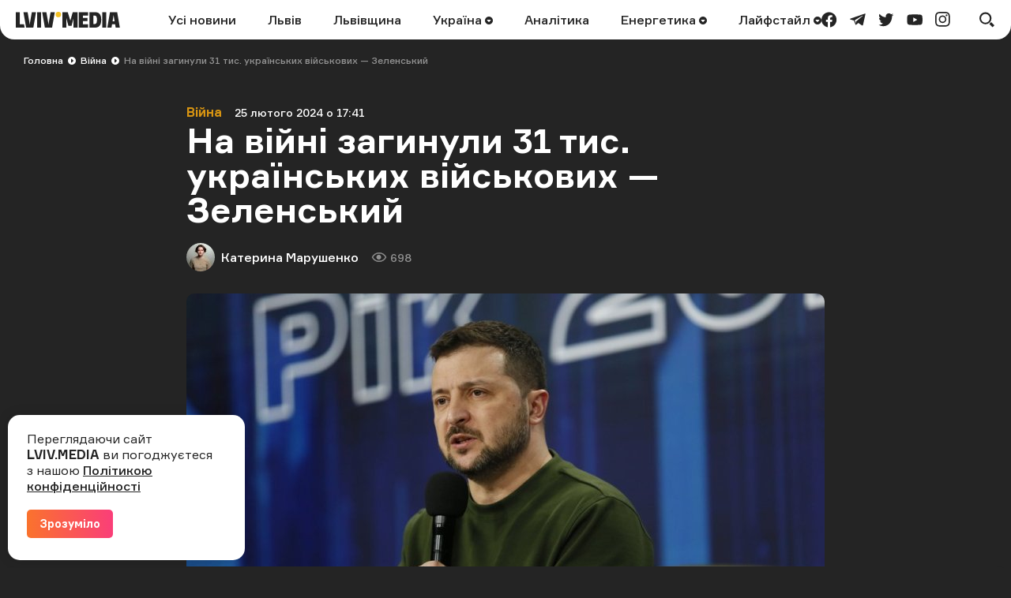

--- FILE ---
content_type: text/html; charset=UTF-8
request_url: https://lviv.media/viyna/85830-na-vijni-zaginuli-31-tis-ukrayinskih-vijskovih-zelenskij/
body_size: 12953
content:
<!DOCTYPE html> <html lang="uk"> <head> <meta charset="utf-8"> <meta http-equiv="x-ua-compatible" content="ie=edge"> <meta name="viewport" content="width=device-width, initial-scale=1"> <meta name="HandheldFriendly" content="True" /> <meta http-equiv="cleartype" content="on" /> <meta name="format-detection" content="telephone=no" /> <meta name="format-detection" content="address=no" /> <meta property="fb:app_id" content="759044945210517" /> <link rel="apple-touch-icon" sizes="180x180" href="/apple-touch-icon.png"> <link rel="icon" type="image/png" sizes="32x32" href="/favicon-32x32.png"> <link rel="icon" type="image/png" sizes="16x16" href="/favicon-16x16.png"> <link rel="manifest" href="/site.webmanifest"> <link rel="mask-icon" href="/safari-pinned-tab.svg" color="#242424"> <meta name="msapplication-TileColor" content="#242424"> <meta name="theme-color" content="#ffffff"> <title>На війні загинули 31 тис. українських військових — Зеленський — LVIV.MEDIA</title> <link rel="canonical" href="https://lviv.media/viyna/85830-na-vijni-zaginuli-31-tis-ukrayinskih-vijskovih-zelenskij/"> <link rel="amphtml" href="https://lviv.media/amp/viyna/85830-na-vijni-zaginuli-31-tis-ukrayinskih-vijskovih-zelenskij/"> <meta name="robots" content="max-snippet:-1, max-video-preview:-1, max-image-preview:large"> <link rel="alternate" href="https://lviv.media/viyna/85830-na-vijni-zaginuli-31-tis-ukrayinskih-vijskovih-zelenskij/" hreflang="x-default" /> <link rel="alternate" href="https://lviv.media/viyna/85830-na-vijni-zaginuli-31-tis-ukrayinskih-vijskovih-zelenskij/" hreflang="uk" /> <meta name="description" content="Водночас кількість поранених військовослужбовців невідома"> <meta property="og:title" content="На війні загинули 31 тис. українських військових — Зеленський — LVIV.MEDIA" /> <meta property="og:description" content="Водночас кількість поранених військовослужбовців невідома" /> <meta property="og:type" content="article" /> <meta property="og:url" content="https://lviv.media/viyna/85830-na-vijni-zaginuli-31-tis-ukrayinskih-vijskovih-zelenskij/" /> <meta property="og:image" content="https://lviv.media/static/content/thumbs/1200x630/f/8c/mvukj5---c1200x630x50px50p-up--ae2ca8c120dc39654973cb7c8d7d78cf.jpg" /> <meta property="og:image:url" content="https://lviv.media/static/content/thumbs/1200x630/f/8c/mvukj5---c1200x630x50px50p-up--ae2ca8c120dc39654973cb7c8d7d78cf.jpg" /> <meta property="og:image:width" content="1200" /> <meta property="og:image:height" content="630" /> <meta property="og:site_name" content="LVIV.MEDIA" /> <meta name="twitter:title" content="На війні загинули 31 тис. українських військових — Зеленський — LVIV.MEDIA"> <meta name="twitter:description" content="Водночас кількість поранених військовослужбовців невідома"> <meta name="twitter:card" content="summary_large_image"> <meta name="twitter:image" content="https://lviv.media/static/content/thumbs/1200x630/f/8c/mvukj5---c1200x630x50px50p-up--ae2ca8c120dc39654973cb7c8d7d78cf.jpg"> <meta name="twitter:site" content="LVIV.MEDIA"> <meta name="twitter:creator" content="@LvivMedia"> <meta property="og:article:author" content="https://lviv.media/authors/57-marushenko/" /> <meta property="og:article:published_time" content="2024-02-25T17:41:17+02:00" /> <script type="application/ld+json">{"@context":"https://schema.org","@type":"BreadcrumbList","itemListElement":[{"@type":"ListItem","position":1,"name":"Головна","item":"https://lviv.media/"},{"@type":"ListItem","position":2,"name":"Війна","item":"https://lviv.media/viyna/"},{"@type":"ListItem","position":3,"name":"На війні загинули 31 тис. українських військових — Зеленський","item":"https://lviv.media/viyna/85830-na-vijni-zaginuli-31-tis-ukrayinskih-vijskovih-zelenskij/"}]}</script> <script type="application/ld+json">{"@context":"https://schema.org","@type":"NewsArticle","headline":"На війні загинули 31 тис. українських військових — Зеленський","datePublished":"2024-02-25T17:41:17+02:00","dateModified":"2024-02-25T17:41:17+02:00","author":{"@type":"Person","name":"Катерина Марушенко"},"publisher":{"@type":"Organization","name":"LVIV.MEDIA","logo":{"@type":"ImageObject","url":"https://lviv.media/static/img/logo-current.svg"}},"description":"Водночас кількість поранених військовослужбовців невідома","articleBody":"Володимир Зеленський на пресконференції після форуму “Україна. Рік 2024” озвучив кількість загиблих військових. Наразі на війні загинула 31 тис. українських військовослужбовців. “Кожна людина — це велика втрата для нас. 31 тисяча українських військових загинула у цій війні. Ні 300 тисяч, ні 150 тисяч, про які бреше Путін зі своїм колом. Але кожна втрата для нас велика”, — наголосив Володимир Зеленський. Водночас президент не назвав кількість поранених бійців, аби цю інформацію не використала Росія. “Скільки у нас поранених, я не скажу, бо РФ знатиме скільки у нас людей на полі бою”, — сказав Зеленський. За словами президента, з російського боку на війні загинуло 180 тис. військових. Разом із пораненими Росія втратила до 500 тис. людей. Раніше Україна не розголошувала дані про втрати серед своїх військовослужбовців. 25 лютого інформація про кількість загиблих пролунала вперше за два роки повномасштабної війни.","image":"https://lviv.media/static/content/thumbs/800x450/f/8c/qupl7f---c800x450x50px50p-up--ae2ca8c120dc39654973cb7c8d7d78cf.jpg"}</script> <link rel="preload" crossorigin as="font" href="https://lviv.media/static/fonts/Formular/Formular-Regular.woff"> <link rel="preload" crossorigin as="font" href="https://lviv.media/static/fonts/Formular/Formular-Medium.woff"> <link rel="preload" crossorigin as="font" href="https://lviv.media/static/fonts/Formular/Formular-Black.woff"> <link rel="preload" crossorigin as="font" href="https://lviv.media/static/fonts/Formular/Formular-Bold.woff"> <link rel="preload" href="https://lviv.media/static/content/thumbs/808x456/f/8c/sapllq---c808x456x50px50p-up--ae2ca8c120dc39654973cb7c8d7d78cf.jpg" as="image" imagesrcset="https://lviv.media/static/content/thumbs/808x456/f/8c/sapllq---c808x456x50px50p-up--ae2ca8c120dc39654973cb7c8d7d78cf.jpg 1x, https://lviv.media/static/content/thumbs/1616x912/f/8c/ovpbnd---c808x456x50px50p-up--ae2ca8c120dc39654973cb7c8d7d78cf.jpg 2x" media="(min-width: 1024px)"> <link rel="preload" href="https://lviv.media/static/content/thumbs/420x484/f/8c/jsyxro---c420x484x50px50p-up--ae2ca8c120dc39654973cb7c8d7d78cf.jpg" as="image" imagesrcset="https://lviv.media/static/content/thumbs/420x484/f/8c/jsyxro---c420x484x50px50p-up--ae2ca8c120dc39654973cb7c8d7d78cf.jpg 1x, https://lviv.media/static/content/thumbs/840x968/f/8c/qgt2gb---c420x484x50px50p-up--ae2ca8c120dc39654973cb7c8d7d78cf.jpg 2x" media="(max-width: 1023px)"> <link rel="stylesheet" href="https://lviv.media/static/css/app.css"> <style>
[data-ad-slot] iframe {
    margin: 0 auto !important;
}
</style> <link rel="stylesheet" href="https://lviv.media/static/css/post.css"> <link rel="stylesheet" href="https://lviv.media/static/css/gallery.css" fetchpriority="low"> <link rel="stylesheet" href="https://lviv.media/static/css/carousel.css" fetchpriority="low"> <link rel="stylesheet" href="https://lviv.media/static/css/utilities.css" fetchpriority="low"> <script>
window.App = {"baseUrl":"https:\/\/lviv.media\/","staticUrl":"https:\/\/lviv.media\/static\/","locale":"uk","facebookAppId":"759044945210517","jsVendorFiles":{"vendor.js":"https:\/\/lviv.media\/static\/js\/vendor.js?id=c131facd8af0150da4b44c65aae288aa","swiper-vendor.js":"https:\/\/lviv.media\/static\/js\/swiper-vendor.js?id=885337d6e4fc03c9c0956f53bfc09e5e"},"article":{"id":"9b6bdc3b-1afa-4541-a99d-8f35ff91ea44","number":85830,"slug":"na-vijni-zaginuli-31-tis-ukrayinskih-vijskovih-zelenskij","layout":"default","modules":[],"embeds":[],"title":{"origin":"<strong>На війні загинули 31 тис. українських військових — Зеленський<\/strong>","clean":"На війні загинули 31 тис. українських військових — Зеленський"},"meta":{"title":"На війні загинули 31 тис. українських військових — Зеленський","description":"Водночас кількість поранених військовослужбовців невідома"},"url":{"direct":"https:\/\/lviv.media\/viyna\/85830-na-vijni-zaginuli-31-tis-ukrayinskih-vijskovih-zelenskij\/","next":"https:\/\/lviv.media\/api\/articles\/9b6bdc3b-1afa-4541-a99d-8f35ff91ea44\/next\/","add-view":"https:\/\/lviv.media\/api\/articles\/9b6bdc3b-1afa-4541-a99d-8f35ff91ea44\/add-view\/"}}}
</script> <script>
window.App.staticAsset = path =>  'https://lviv.media/static/:path:'.replace(':path:', path)
</script> <!-- Google Tag Manager --> <script>(function(w,d,s,l,i){w[l]=w[l]||[];w[l].push({'gtm.start':
new Date().getTime(),event:'gtm.js'});var f=d.getElementsByTagName(s)[0],
j=d.createElement(s),dl=l!='dataLayer'?'&l='+l:'';j.async=true;j.src=
'https://www.googletagmanager.com/gtm.js?id='+i+dl;f.parentNode.insertBefore(j,f);
})(window,document,'script','dataLayer','GTM-MX7CRZN');</script> <!-- End Google Tag Manager --> <link rel="preconnect" href="https://membrana-cdn.media/" crossorigin> <link rel="dns-prefetch" href="https://membrana-cdn.media/"> <script>
    window.yieldMasterCmd = window.yieldMasterCmd || [];
    window.yieldMasterCmd.push(function() {
        window.yieldMaster.init({
            pageVersionAutodetect: true
        });
    });
</script> <script>
    (function() {
        const scriptsToLoad = [
            { src: 'https://www.googletagservices.com/tag/js/gpt.js', loaded: false },
            { src: 'https://cdn.membrana.media/lvm/ym.js', loaded: false },
        ];

        function loadScripts() {
            scriptsToLoad.forEach(script => {
                if (!script.loaded) {
                    const scriptElement = document.createElement('script');
                    scriptElement.src = script.src;
                    document.body.appendChild(scriptElement);
                    script.loaded = true;
                }
            });

            // Remove event listeners after loading scripts
            document.removeEventListener('click', loadScripts);
            document.removeEventListener('scroll', loadScripts);
            document.removeEventListener('mousemove', loadScripts);
        }

        // Add event listeners for user interactions
        document.addEventListener('click', loadScripts);
        document.addEventListener('scroll', loadScripts);
        document.addEventListener('mousemove', loadScripts);
    })();
</script> <style>
	.nts-ad {display: flex; flex-direction: column; align-items: center; justify-content: center}
	.nts-ad-h250 {min-height: 250px}
	.nts-ad-h280 {min-height: 280px}
	.nts-ad-h600 {min-height: 600px; justify-content: flex-start}
</style> </head> </html> <body> <header class="c-header"> <div class="c-header-inner"> <div class="c-header-bg"></div> <div class="c-header-hamburger"> <button type="button" class="c-header-hamburger__btn js-menu-toggle"> <span class="sr-only">Меню</span> <div class="c-header-hamburger__icon"> <div></div> <div></div> <div></div> </div> </button> </div> <div class="c-menu"> <div class="c-menu-inner"> <nav class="c-menu-nav"> <ul class="c-menu-nav__list"> <li class="c-menu-nav__item"> <a href="https://lviv.media/news/" class="c-menu-nav__link">Усі новини</a> </li> <li class="c-menu-nav__item"> <a href="https://lviv.media/lviv/" class="c-menu-nav__link">Львів</a> </li> <li class="c-menu-nav__item"> <a href="https://lviv.media/lvivshchyna/" class="c-menu-nav__link">Львівщина</a> </li> <li class="c-menu-nav__item"> <a href="https://lviv.media/ukraina/" class="c-menu-nav__link">
    Україна
    </a> <div class="c-menu-sub"> <ul class="c-menu-sub__list"> <li class="c-menu-sub__item"> <a href="https://lviv.media/viyna/" class="c-menu-sub__link">Війна</a> </li> <li class="c-menu-sub__item"> <a href="https://lviv.media/politics/" class="c-menu-sub__link">Політика</a> </li> <li class="c-menu-sub__item"> <a href="https://lviv.media/ekonomika/" class="c-menu-sub__link">Економіка</a> </li> <li class="c-menu-sub__item"> <a href="https://lviv.media/socialni-novini/" class="c-menu-sub__link">Соціальні новини</a> </li> </ul> </div> </li> <li class="c-menu-nav__item"> <a href="https://lviv.media/analitika/" class="c-menu-nav__link">Аналітика</a> </li> <li class="c-menu-nav__item"> <a href="https://lviv.media/energetika/" class="c-menu-nav__link">
    Енергетика
    </a> <div class="c-menu-sub"> <ul class="c-menu-sub__list"> <li class="c-menu-sub__item"> <a href="https://lviv.media/energetika/gaz/" class="c-menu-sub__link">Газ</a> </li> <li class="c-menu-sub__item"> <a href="https://lviv.media/energetika/nafta/" class="c-menu-sub__link">Нафта</a> </li> <li class="c-menu-sub__item"> <a href="https://lviv.media/energetika/sonyachna-energiya/" class="c-menu-sub__link">Сонячна енергетика</a> </li> <li class="c-menu-sub__item"> <a href="https://lviv.media/energetika/vitrova-energetika/" class="c-menu-sub__link">Вітрова енергетика</a> </li> <li class="c-menu-sub__item"> <a href="https://lviv.media/energetika/zelena-energetika/" class="c-menu-sub__link">Відновлювальна енергетика</a> </li> <li class="c-menu-sub__item"> <a href="https://lviv.media/energetika/palne/" class="c-menu-sub__link">Пальне</a> </li> <li class="c-menu-sub__item"> <a href="https://lviv.media/energetika/tarifi-i-poradi/" class="c-menu-sub__link">Тарифи і поради</a> </li> </ul> </div> </li> <li class="c-menu-nav__item"> <a href="https://lviv.media/lifestyle/" class="c-menu-nav__link">
    Лайфстайл
    </a> <div class="c-menu-sub"> <ul class="c-menu-sub__list"> <li class="c-menu-sub__item"> <a href="https://lviv.media/religiya/" class="c-menu-sub__link">Релігія</a> </li> <li class="c-menu-sub__item"> <a href="https://lviv.media/recepti/" class="c-menu-sub__link">Рецепти</a> </li> <li class="c-menu-sub__item"> <a href="https://lviv.media/sport/" class="c-menu-sub__link">Спорт</a> </li> <li class="c-menu-sub__item"> <a href="https://lviv.media/zdorovya/" class="c-menu-sub__link">Здоров’я</a> </li> <li class="c-menu-sub__item"> <a href="https://lviv.media/culture/" class="c-menu-sub__link">Культура</a> </li> </ul> </div> </li> </ul> </nav> <div class="c-menu-socials"> <ul class="c-menu-socials__list"> <li class="c-menu-socails__item"> <a href="https://www.facebook.com/lvv.media" target="_blank" rel="noopener" class="c-menu-socials__link t-facebook"> <span class="sr-only">facebook</span> <svg viewbox="0 0 24 24" width="24" height="24" class="i-icon i-facebook" xmlns="http://www.w3.org/2000/svg"> <use xlink:href="https://lviv.media/static/sprite/symbol.svg#facebook"></use> </svg> </a> </li> <li class="c-menu-socails__item"> <a href="https://t.me/lvivmedia" target="_blank" rel="noopener" class="c-menu-socials__link t-telegram"> <span class="sr-only">telegram</span> <svg viewbox="0 0 24 24" width="24" height="24" class="i-icon i-telegram" xmlns="http://www.w3.org/2000/svg"> <use xlink:href="https://lviv.media/static/sprite/symbol.svg#telegram"></use> </svg> </a> </li> <li class="c-menu-socails__item"> <a href="https://twitter.com/LvivMedia" target="_blank" rel="noopener" class="c-menu-socials__link t-twitter"> <span class="sr-only">twitter</span> <svg viewbox="0 0 24 24" width="24" height="24" class="i-icon i-twitter" xmlns="http://www.w3.org/2000/svg"> <use xlink:href="https://lviv.media/static/sprite/symbol.svg#twitter"></use> </svg> </a> </li> <li class="c-menu-socails__item"> <a href="https://www.youtube.com/channel/UCHYlN_WxQytvVZu3dNWd7lQ" target="_blank" rel="noopener" class="c-menu-socials__link t-youtube"> <span class="sr-only">youtube</span> <svg viewbox="0 0 24 24" width="24" height="24" class="i-icon i-youtube" xmlns="http://www.w3.org/2000/svg"> <use xlink:href="https://lviv.media/static/sprite/symbol.svg#youtube"></use> </svg> </a> </li> <li class="c-menu-socails__item"> <a href="https://www.instagram.com/lviv_media/" target="_blank" rel="noopener" class="c-menu-socials__link t-instagram"> <span class="sr-only">instagram</span> <svg viewbox="0 0 24 24" width="24" height="24" class="i-icon i-instagram" xmlns="http://www.w3.org/2000/svg"> <use xlink:href="https://lviv.media/static/sprite/symbol.svg#instagram"></use> </svg> </a> </li> </ul> </div> </div> </div> <div class="c-header-inner__left"> <div class="c-header-logo"> <a href="https://lviv.media/"> <span class="sr-only">LVIV.MEDIA</span> <svg width="132" height="20" viewbox="0 0 132 20" fill="currentColor" xmlns="http://www.w3.org/2000/svg"> <path d="M26.978 20V.49h5.061V20h-5.061zM84.939 4.668v3.12h5.724v3.858H84.94v3.98h6.658V20H79.853V.491h11.744v4.177H84.94zM93.133 20V.491h7.469c2.58 0 4.496.787 5.725 2.384 1.228 1.597 1.843 3.955 1.843 7.125 0 3.317-.639 5.823-1.917 7.494-1.278 1.67-3.219 2.506-5.823 2.506h-7.297zm8.181-4.963c.516-.344.885-.91 1.106-1.72.258-1.078.374-2.185.344-3.293a12.04 12.04 0 00-.344-3.169 3.002 3.002 0 00-1.106-1.67 3.666 3.666 0 00-2.051-.517h-1.008v10.86h1.008a3.479 3.479 0 002.051-.491zM109.408 20V.491h5.061V20h-5.061zM78.147.491V20h-5.061V8.034l-.74 3.106-1.742 6.722h-3.98L64.85 11.14l-.757-3.106h-.024V20h-5.062V.491h6.782l3.267 10.664L72.08.49h6.068z"></path> <path d="M53.894 6.88a3.44 3.44 0 100-6.88 3.44 3.44 0 000 6.88z" fill="#F4C123"></path> <path d="M10.418 15.626H5.06V.491H0V20h11.18l-.762-4.374zM22.211 20L25.602.49h-5.307l-2.268 13.045-.386 2.96-.385-2.96L14.988.49H9.68L13.07 20h9.14zM45.946 20L49.361.49h-5.307L41.77 13.536l-.38 2.92-.382-2.92L38.722.49h-5.307L36.831 20h9.115zM119.236.491L115.845 20h5.307l.715-4.152h3.863l.722 4.152h5.307L128.376.49h-9.14zm3.309 11.5l1.261-7.996 1.255 7.995h-2.516z"></path> </svg> </a> </div> </div> <div class="c-header-inner__center"> <nav class="c-header-nav"> <ul class="c-header-nav__list"> <li class="c-header-nav__item"> <a href="https://lviv.media/news/" class="c-header-nav__link">Усі новини</a> </li> <li class="c-header-nav__item"> <a href="https://lviv.media/lviv/" class="c-header-nav__link">Львів</a> </li> <li class="c-header-nav__item"> <a href="https://lviv.media/lvivshchyna/" class="c-header-nav__link">Львівщина</a> </li> <li class="c-header-nav__item"> <a href="https://lviv.media/ukraina/" class="c-header-nav__link">
    Україна
        <svg viewbox="0 0 24 24" width="24" height="24" class="i-icon i-arrow-circle" xmlns="http://www.w3.org/2000/svg"> <use xlink:href="https://lviv.media/static/sprite/symbol.svg#arrow-circle"></use> </svg> </a> <div class="c-header-sub"> <ul class="c-header-sub__list"> <li class="c-header-sub__item"> <a href="https://lviv.media/viyna/" class="c-header-sub__link">Війна</a> </li> <li class="c-header-sub__item"> <a href="https://lviv.media/politics/" class="c-header-sub__link">Політика</a> </li> <li class="c-header-sub__item"> <a href="https://lviv.media/ekonomika/" class="c-header-sub__link">Економіка</a> </li> <li class="c-header-sub__item"> <a href="https://lviv.media/socialni-novini/" class="c-header-sub__link">Соціальні новини</a> </li> </ul> </div> </li> <li class="c-header-nav__item"> <a href="https://lviv.media/analitika/" class="c-header-nav__link">Аналітика</a> </li> <li class="c-header-nav__item"> <a href="https://lviv.media/energetika/" class="c-header-nav__link">
    Енергетика
        <svg viewbox="0 0 24 24" width="24" height="24" class="i-icon i-arrow-circle" xmlns="http://www.w3.org/2000/svg"> <use xlink:href="https://lviv.media/static/sprite/symbol.svg#arrow-circle"></use> </svg> </a> <div class="c-header-sub"> <ul class="c-header-sub__list"> <li class="c-header-sub__item"> <a href="https://lviv.media/energetika/gaz/" class="c-header-sub__link">Газ</a> </li> <li class="c-header-sub__item"> <a href="https://lviv.media/energetika/nafta/" class="c-header-sub__link">Нафта</a> </li> <li class="c-header-sub__item"> <a href="https://lviv.media/energetika/sonyachna-energiya/" class="c-header-sub__link">Сонячна енергетика</a> </li> <li class="c-header-sub__item"> <a href="https://lviv.media/energetika/vitrova-energetika/" class="c-header-sub__link">Вітрова енергетика</a> </li> <li class="c-header-sub__item"> <a href="https://lviv.media/energetika/zelena-energetika/" class="c-header-sub__link">Відновлювальна енергетика</a> </li> <li class="c-header-sub__item"> <a href="https://lviv.media/energetika/palne/" class="c-header-sub__link">Пальне</a> </li> <li class="c-header-sub__item"> <a href="https://lviv.media/energetika/tarifi-i-poradi/" class="c-header-sub__link">Тарифи і поради</a> </li> </ul> </div> </li> <li class="c-header-nav__item"> <a href="https://lviv.media/lifestyle/" class="c-header-nav__link">
    Лайфстайл
        <svg viewbox="0 0 24 24" width="24" height="24" class="i-icon i-arrow-circle" xmlns="http://www.w3.org/2000/svg"> <use xlink:href="https://lviv.media/static/sprite/symbol.svg#arrow-circle"></use> </svg> </a> <div class="c-header-sub"> <ul class="c-header-sub__list"> <li class="c-header-sub__item"> <a href="https://lviv.media/religiya/" class="c-header-sub__link">Релігія</a> </li> <li class="c-header-sub__item"> <a href="https://lviv.media/recepti/" class="c-header-sub__link">Рецепти</a> </li> <li class="c-header-sub__item"> <a href="https://lviv.media/sport/" class="c-header-sub__link">Спорт</a> </li> <li class="c-header-sub__item"> <a href="https://lviv.media/zdorovya/" class="c-header-sub__link">Здоров’я</a> </li> <li class="c-header-sub__item"> <a href="https://lviv.media/culture/" class="c-header-sub__link">Культура</a> </li> </ul> </div> </li> </ul> </nav> </div> <div class="c-header-inner__right"> <div class="c-header-socials"> <ul class="c-header-socials__list"> <li class="c-header-socails__item"> <a href="https://www.facebook.com/lvv.media" target="_blank" rel="noopener" class="c-header-socials__link t-facebook"> <span class="sr-only">facebook</span> <svg viewbox="0 0 24 24" width="24" height="24" class="i-icon i-facebook" xmlns="http://www.w3.org/2000/svg"> <use xlink:href="https://lviv.media/static/sprite/symbol.svg#facebook"></use> </svg> </a> </li> <li class="c-header-socails__item"> <a href="https://t.me/lvivmedia" target="_blank" rel="noopener" class="c-header-socials__link t-telegram"> <span class="sr-only">telegram</span> <svg viewbox="0 0 24 24" width="24" height="24" class="i-icon i-telegram" xmlns="http://www.w3.org/2000/svg"> <use xlink:href="https://lviv.media/static/sprite/symbol.svg#telegram"></use> </svg> </a> </li> <li class="c-header-socails__item"> <a href="https://twitter.com/LvivMedia" target="_blank" rel="noopener" class="c-header-socials__link t-twitter"> <span class="sr-only">twitter</span> <svg viewbox="0 0 24 24" width="24" height="24" class="i-icon i-twitter" xmlns="http://www.w3.org/2000/svg"> <use xlink:href="https://lviv.media/static/sprite/symbol.svg#twitter"></use> </svg> </a> </li> <li class="c-header-socails__item"> <a href="https://www.youtube.com/channel/UCHYlN_WxQytvVZu3dNWd7lQ" target="_blank" rel="noopener" class="c-header-socials__link t-youtube"> <span class="sr-only">youtube</span> <svg viewbox="0 0 24 24" width="24" height="24" class="i-icon i-youtube" xmlns="http://www.w3.org/2000/svg"> <use xlink:href="https://lviv.media/static/sprite/symbol.svg#youtube"></use> </svg> </a> </li> <li class="c-header-socails__item"> <a href="https://www.instagram.com/lviv_media/" target="_blank" rel="noopener" class="c-header-socials__link t-instagram"> <span class="sr-only">instagram</span> <svg viewbox="0 0 24 24" width="24" height="24" class="i-icon i-instagram" xmlns="http://www.w3.org/2000/svg"> <use xlink:href="https://lviv.media/static/sprite/symbol.svg#instagram"></use> </svg> </a> </li> </ul> </div> <div class="c-header-search"> <button type="button" class="c-header-search__btn js-search-modal-toggle"> <span class="sr-only">Пошук</span> <svg viewbox="0 0 24 24" width="24" height="24" class="i-icon i-search " xmlns="http://www.w3.org/2000/svg"> <use xlink:href="https://lviv.media/static/sprite/symbol.svg#search"></use> </svg> <svg viewbox="0 0 24 24" width="24" height="24" class="i-icon i-close " xmlns="http://www.w3.org/2000/svg"> <use xlink:href="https://lviv.media/static/sprite/symbol.svg#close"></use> </svg> </button> <div class="c-search-modal js-search-modal"> <form method="GET" action="https://lviv.media/search/" class="c-search-modal__form" autocomplete="off"> <div class="f-group"> <input type="text" class="f-input js-search-modal-input" placeholder="Введіть ключове слово" name="query"> </div> <button type="submit" class="f-btn f-btn--gradient">Пошук</button> </form> </div> </div> </div> </div> </header> <main> <div class="l-box" data-article-id="9b6bdc3b-1afa-4541-a99d-8f35ff91ea44" data-infinite-scroll-first> <article class="c-post"> <div class="c-post__header c-post__header--overlay  c-post__header--image "> <div class="c-breadcrumbs"> <div class="c-breadcrumbs__scroll"> <ul class="c-breadcrumbs__list"> <li class="c-breadcrumbs__item"> <a href="https://lviv.media/" class="c-breadcrumbs__link f-link--primary">Головна</a> <i class="c-breadcrumbs__arrow"> <svg viewbox="0 0 24 24" width="24" height="24" class="i-icon i-arrow-circle-dark" xmlns="http://www.w3.org/2000/svg"> <use xlink:href="https://lviv.media/static/sprite/symbol.svg#arrow-circle-dark"></use> </svg> </i> </li> <li class="c-breadcrumbs__item"> <a href="https://lviv.media/viyna/" class="c-breadcrumbs__link f-link--primary">Війна</a> <i class="c-breadcrumbs__arrow"> <svg viewbox="0 0 24 24" width="24" height="24" class="i-icon i-arrow-circle-dark" xmlns="http://www.w3.org/2000/svg"> <use xlink:href="https://lviv.media/static/sprite/symbol.svg#arrow-circle-dark"></use> </svg> </i> </li> <li class="c-breadcrumbs__item">На війні загинули 31 тис. українських військових — Зеленський</li> </ul> </div> </div> <div class="c-post__inner c-post__header-inner"> <dl class="c-post__info"> <dt class="sr-only">Категорія</dt> <dd class="c-post__info-item c-post__category"> <a href="https://lviv.media/viyna/" class="f-link--opacity">Війна</a> </dd> <dt class="sr-only">Дата публікації</dt> <dd class="c-post__info-item c-post__date"> <time datetime="2024-02-25T17:41:17+02:00">25 лютого 2024 о 17:41</time> </dd> </dl> <h1 class="c-post__title"><strong>На війні загинули 31 тис. українських військових — Зеленський</strong></h1> <dl class="c-post__info"> <dt class="sr-only">Автор</dt> <dd class="c-post__info-item c-post__author"> <picture class="c-post__author-img"> <img width="36" height="36" src="https://lviv.media/static/content/thumbs/36x36/e/ca/igswba---c36x36x50px50p-up--0e4b1e066db79ed2f68e453feac95cae.jpg" srcset="https://lviv.media/static/content/thumbs/36x36/e/ca/igswba---c36x36x50px50p-up--0e4b1e066db79ed2f68e453feac95cae.jpg 1x, https://lviv.media/static/content/thumbs/72x72/e/ca/ozlyxh---c36x36x50px50p-up--0e4b1e066db79ed2f68e453feac95cae.jpg 2x" alt="Катерина Марушенко"> </picture> <div class="c-post__author-name"> <a href="https://lviv.media/authors/57-marushenko/" class="f-link--opacity f-link--overlay">Катерина Марушенко</a> </div> </dd> <dt class="sr-only">Кількість переглядів</dt> <dd class="c-post__info-item c-post__views"> <svg viewbox="0 0 24 24" width="24" height="24" class="i-icon i-views " xmlns="http://www.w3.org/2000/svg"> <use xlink:href="https://lviv.media/static/sprite/symbol.svg#views"></use> </svg>
                698
            </dd> </dl> <figure class="c-post__img"> <picture> <source srcset="https://lviv.media/static/content/thumbs/808x456/f/8c/sapllq---c808x456x50px50p-up--ae2ca8c120dc39654973cb7c8d7d78cf.jpg 1x, https://lviv.media/static/content/thumbs/1616x912/f/8c/ovpbnd---c808x456x50px50p-up--ae2ca8c120dc39654973cb7c8d7d78cf.jpg 2x" type="image/jpeg" media="(min-width: 1024px)"> <img width="420" height="484" src="https://lviv.media/static/content/thumbs/420x484/f/8c/jsyxro---c420x484x50px50p-up--ae2ca8c120dc39654973cb7c8d7d78cf.jpg" srcset="https://lviv.media/static/content/thumbs/420x484/f/8c/jsyxro---c420x484x50px50p-up--ae2ca8c120dc39654973cb7c8d7d78cf.jpg 1x, https://lviv.media/static/content/thumbs/840x968/f/8c/qgt2gb---c420x484x50px50p-up--ae2ca8c120dc39654973cb7c8d7d78cf.jpg 2x" alt="Фото: Олександр Магула/Суспільне" title="Фото: Олександр Магула/Суспільне"> </source></picture> </figure> </div> </div> <div class="c-card c-post__card"> <div class="c-post__inner"> <div class="c-prose"> <div class="c-post__lead"><p>Водночас кількість поранених військовослужбовців невідома</p></div> <p>Володимир Зеленський на пресконференції після форуму “Україна. Рік 2024” озвучив кількість загиблих військових. Наразі на війні загинула 31 тис. українських військовослужбовців.</p> <p><i>“Кожна людина — це велика втрата для нас. 31 тисяча українських військових загинула у цій війні. Ні 300 тисяч, ні 150 тисяч, про які бреше Путін зі своїм колом. Але кожна втрата для нас велика”,</i> — наголосив Володимир Зеленський.</p> <p>Водночас президент не назвав кількість поранених бійців, аби цю інформацію не використала Росія. <em>“Скільки у нас поранених, я не скажу, бо РФ знатиме скільки у нас людей на полі бою”</em>, — сказав Зеленський. За словами президента, з російського боку на війні загинуло 180 тис. військових. Разом із пораненими Росія втратила до 500 тис. людей.</p> <p>Раніше Україна не розголошувала дані про втрати серед своїх військовослужбовців. 25 лютого інформація про кількість загиблих пролунала вперше за два роки повномасштабної війни.</p> <!-- Desktop ad --> <div class="hidden lg:block"> <div class="nts-ad nts-ad-h280"> <div class="LVM_BTA_336"></div> </div> </div> <!-- Mobile ad --> <div class="lg:hidden"> <div class="nts-ad nts-ad-h280"> <div class="LVM_BTA_300M"></div> </div> </div> </div> <div class="c-post__tags"> <ul class="c-post__tags-list"> <li class="c-post__tags-item"> <a href="https://lviv.media/tags/38-viyna/" class="c-post__tags-link">#війна</a> </li> <li class="c-post__tags-item"> <a href="https://lviv.media/tags/310-volodymyr-zelenskyy/" class="c-post__tags-link">#Володимир Зеленський</a> </li> <li class="c-post__tags-item"> <a href="https://lviv.media/tags/142-zahybli/" class="c-post__tags-link">#загиблі</a> </li> <li class="c-post__tags-item"> <a href="https://lviv.media/tags/320-vtraty/" class="c-post__tags-link">#втрати</a> </li> </ul> </div> <div class="c-post__share"> <ul class="c-post__share-list"> <li class="c-post__share-item"> <a href="https://lviv.media/viyna/85830-na-vijni-zaginuli-31-tis-ukrayinskih-vijskovih-zelenskij/?utm_source=shares&amp;utm_medium=telegram" target="_blank" class="c-post__share-link t-telegram" data-share="telegram"> <span class="c-post__share-text">Надіслати в Telegram</span> <svg viewbox="0 0 24 24" width="24" height="24" class="i-icon i-telegram" xmlns="http://www.w3.org/2000/svg"> <use xlink:href="https://lviv.media/static/sprite/symbol.svg#telegram"></use> </svg> </a> </li> <li class="c-post__share-item"> <a href="https://lviv.media/viyna/85830-na-vijni-zaginuli-31-tis-ukrayinskih-vijskovih-zelenskij/?utm_source=shares&amp;utm_medium=facebook" target="_blank" class="c-post__share-link t-facebook" data-share="facebook"> <span class="c-post__share-text">Поширити в Facebook</span> <svg viewbox="0 0 24 24" width="24" height="24" class="i-icon i-facebook" xmlns="http://www.w3.org/2000/svg"> <use xlink:href="https://lviv.media/static/sprite/symbol.svg#facebook"></use> </svg> </a> </li> <li class="c-post__share-item"> <a href="https://lviv.media/viyna/85830-na-vijni-zaginuli-31-tis-ukrayinskih-vijskovih-zelenskij/?utm_source=shares&amp;utm_medium=messenger" target="_blank" class="c-post__share-link t-messenger" data-share="messenger"> <span class="c-post__share-text">Надіслати в Messenger</span> <svg viewbox="0 0 24 24" width="24" height="24" class="i-icon i-messenger" xmlns="http://www.w3.org/2000/svg"> <use xlink:href="https://lviv.media/static/sprite/symbol.svg#messenger"></use> </svg> </a> </li> <li class="c-post__share-item"> <a href="https://lviv.media/viyna/85830-na-vijni-zaginuli-31-tis-ukrayinskih-vijskovih-zelenskij/?utm_source=shares&amp;utm_medium=twitter" target="_blank" class="c-post__share-link t-twitter" data-share="twitter"> <span class="c-post__share-text">Твітнути в Twitter</span> <svg viewbox="0 0 24 24" width="24" height="24" class="i-icon i-twitter" xmlns="http://www.w3.org/2000/svg"> <use xlink:href="https://lviv.media/static/sprite/symbol.svg#twitter"></use> </svg> </a> </li> </ul> </div> </div> </div> </article> <!-- Desktop ad --> <div class="hidden lg:block"> <div class="nts-ad nts-ad-h250"> <div class="LVM_BTC_970"></div> </div> </div> <!-- Mobile ad --> <div class="lg:hidden"> <div class="nts-ad nts-ad-h280"> <div class="LVM_BTC_300M"></div> </div> </div> <section class="c-card"> <div class="c-heading"> <h2 class="c-heading-title">Пов’язані публікації</h2> </div> <div class="swiper c-carousel js-carousel"> <div class="swiper-wrapper"> <div class="swiper-slide"> <article class="c-entry"> <picture class="c-entry__preview"> <source data-srcset="https://lviv.media/static/content/thumbs/280x158/5/f6/nlufj3---c280x158x50px50p-up--36e082c59ac332d6ee22194f27cb0f65.jpg 1x, https://lviv.media/static/content/thumbs/560x316/5/f6/lkid6o---c280x158x50px50p-up--36e082c59ac332d6ee22194f27cb0f65.jpg 2x" type="image/jpeg" media="(min-width: 1024px)"> <img width="350" height="196" data-src="https://lviv.media/static/content/thumbs/350x196/5/f6/x2wyqq---c350x196x50px50p-up--36e082c59ac332d6ee22194f27cb0f65.jpg" data-srcset="https://lviv.media/static/content/thumbs/350x196/5/f6/x2wyqq---c350x196x50px50p-up--36e082c59ac332d6ee22194f27cb0f65.jpg 1x, https://lviv.media/static/content/thumbs/700x392/5/f6/ewuzar---c350x196x50px50p-up--36e082c59ac332d6ee22194f27cb0f65.jpg 2x" alt="Від початку вторгнення російська армія втратила близько 90% особового складу — Reuters" title="Від початку вторгнення російська армія втратила близько 90% особового складу — Reuters" class="lazy"> </source></picture> <div class="c-entry__content"> <dl class="c-entry__category"> <dt class="sr-only">Категорія</dt> <dd> <a href="https://lviv.media/viyna/" class="f-link--opacity">Війна</a> </dd> </dl> <div class="c-entry__title"> <a href="https://lviv.media/viyna/83577-vid-pochatku-vtorgnennya-rosijska-armiya-vtratila-blizko-90percent-osobovogo-skladu-reuters/" class="c-entry__link f-link--overlay f-link--opacity">Від початку вторгнення російська армія втратила близько 90% особового складу — Reuters</a> </div> <dl class="c-entry__date"> <dt class="sr-only">Дата публікації</dt> <dd> <time datetime="2023-12-12T20:54:28+02:00">12.12.2023 20:54</time> </dd> </dl> </div> </article> </div> <div class="swiper-slide"> <article class="c-entry"> <picture class="c-entry__preview"> <source data-srcset="https://lviv.media/static/content/thumbs/280x158/6/32/n7gkkv---c848x478x0sx302s-up--e799032e51dc02ea2f1bedfc4afcd326.jpg 1x, https://lviv.media/static/content/thumbs/560x316/6/32/lwxx7n---c848x478x0sx302s-up--e799032e51dc02ea2f1bedfc4afcd326.jpg 2x" type="image/jpeg" media="(min-width: 1024px)"> <img width="350" height="196" data-src="https://lviv.media/static/content/thumbs/350x196/6/32/bbqzrz---c848x474x0sx284s-up--e799032e51dc02ea2f1bedfc4afcd326.jpg" data-srcset="https://lviv.media/static/content/thumbs/350x196/6/32/bbqzrz---c848x474x0sx284s-up--e799032e51dc02ea2f1bedfc4afcd326.jpg 1x, https://lviv.media/static/content/thumbs/700x392/6/32/ejs575---c848x474x0sx284s-up--e799032e51dc02ea2f1bedfc4afcd326.jpg 2x" alt="На війні загинув військовий та поет Максим Кривцов" title="На війні загинув військовий та поет Максим Кривцов" class="lazy"> </source></picture> <div class="c-entry__content"> <dl class="c-entry__category"> <dt class="sr-only">Категорія</dt> <dd> <a href="https://lviv.media/viyna/" class="f-link--opacity">Війна</a> </dd> </dl> <div class="c-entry__title"> <a href="https://lviv.media/viyna/84354-na-vijni-zaginuv-vijskovij-ta-poet-maksim-krivcov/" class="c-entry__link f-link--overlay f-link--opacity"><strong>На війні загинув військовий та поет Максим Кривцов</strong></a> </div> <dl class="c-entry__date"> <dt class="sr-only">Дата публікації</dt> <dd> <time datetime="2024-01-07T21:30:17+02:00">07.01.2024 21:30</time> </dd> </dl> </div> </article> </div> <div class="swiper-slide"> <article class="c-entry"> <picture class="c-entry__preview"> <source data-srcset="https://lviv.media/static/content/thumbs/280x158/3/51/d6zf2o---c280x158x50px50p-up--13acbbe45218437ad35abe604bde2513.png 1x, https://lviv.media/static/content/thumbs/560x316/3/51/6yjqq4---c280x158x50px50p-up--13acbbe45218437ad35abe604bde2513.png 2x" type="image/png" media="(min-width: 1024px)"> <img width="350" height="196" data-src="https://lviv.media/static/content/thumbs/350x196/3/51/pppmyp---c350x196x50px50p-up--13acbbe45218437ad35abe604bde2513.png" data-srcset="https://lviv.media/static/content/thumbs/350x196/3/51/pppmyp---c350x196x50px50p-up--13acbbe45218437ad35abe604bde2513.png 1x, https://lviv.media/static/content/thumbs/700x392/3/51/2dwulq---c350x196x50px50p-up--13acbbe45218437ad35abe604bde2513.png 2x" alt="Фото: Командування Об'єднаних Сил ЗС України" title="Фото: Командування Об'єднаних Сил ЗС України" class="lazy"> </source></picture> <div class="c-entry__content"> <dl class="c-entry__category"> <dt class="sr-only">Категорія</dt> <dd> <a href="https://lviv.media/viyna/" class="f-link--opacity">Війна</a> </dd> </dl> <div class="c-entry__title"> <a href="https://lviv.media/viyna/85550-vtrati-rosiyi-u-vijni-perevishili-400-tisyach-vijskovih/" class="c-entry__link f-link--overlay f-link--opacity">Втрати Росії у війні перевищили 400 тисяч військових</a> </div> <dl class="c-entry__date"> <dt class="sr-only">Дата публікації</dt> <dd> <time datetime="2024-02-16T08:10:14+02:00">16.02.2024 08:10</time> </dd> </dl> </div> </article> </div> <div class="swiper-slide"> <article class="c-entry"> <picture class="c-entry__preview"> <source data-srcset="https://lviv.media/static/content/thumbs/280x158/8/60/72cvfg---c280x158x50px50p-up--f9d61ed5a7656997d028450a00c05608.jpg 1x, https://lviv.media/static/content/thumbs/560x316/8/60/v5hy6w---c280x158x50px50p-up--f9d61ed5a7656997d028450a00c05608.jpg 2x" type="image/jpeg" media="(min-width: 1024px)"> <img width="350" height="196" data-src="https://lviv.media/static/content/thumbs/350x196/8/60/ye4ygs---c350x196x50px50p-up--f9d61ed5a7656997d028450a00c05608.jpg" data-srcset="https://lviv.media/static/content/thumbs/350x196/8/60/ye4ygs---c350x196x50px50p-up--f9d61ed5a7656997d028450a00c05608.jpg 1x, https://lviv.media/static/content/thumbs/700x392/8/60/d6eswv---c350x196x50px50p-up--f9d61ed5a7656997d028450a00c05608.jpg 2x" alt="Борзя, Забайкалля" title="Борзя, Забайкалля" class="lazy"> </source></picture> <div class="c-entry__content"> <dl class="c-entry__category"> <dt class="sr-only">Категорія</dt> <dd> <a href="https://lviv.media/viyna/" class="f-link--opacity">Війна</a> </dd> </dl> <div class="c-entry__title"> <a href="https://lviv.media/viyna/85705-u-rosiyi-skasovuvali-koncert-pislya-udaru-zsu-po-poligonu-v-dnr/" class="c-entry__link f-link--overlay f-link--opacity">У російському райцентрі скасували розважальні заходи після масової загибелі окупантів на полігоні біля Донецька</a> </div> <dl class="c-entry__date"> <dt class="sr-only">Дата публікації</dt> <dd> <time datetime="2024-02-21T17:23:36+02:00">21.02.2024 17:23</time> </dd> </dl> </div> </article> </div> </div> <div class="swiper-button-prev"> <span class="sr-only">Попередній слайд</span> <svg viewbox="0 0 24 24" width="24" height="24" class="i-icon i-angle i-angle-left" xmlns="http://www.w3.org/2000/svg"> <use xlink:href="https://lviv.media/static/sprite/symbol.svg#angle"></use> </svg> </div> <div class="swiper-button-next"> <span class="sr-only">Наступний слайд</span> <svg viewbox="0 0 24 24" width="24" height="24" class="i-icon i-angle" xmlns="http://www.w3.org/2000/svg"> <use xlink:href="https://lviv.media/static/sprite/symbol.svg#angle"></use> </svg> </div> </div> </section> </div> <div data-infinite-scroll-container></div> </main> <div class="c-news-widget js-news-widget" data-url="https://lviv.media/api/articles-after/a0d94fc0-5dbb-44f4-84da-b6df495cdec0/"> <div class="c-news-widget__window js-news-widget-window"> <div class="c-news-widget__inner"> <div class="c-news-widget__content"> <div class="c-news-widget__scroll"> <div class="c-news-widget__list-wrapper"> <ul class="c-news-widget__list" data-list> <li class="c-news-widget__list-item"> <div class="c-news-widget__entry"> <dl class="c-news-widget__entry-date "> <dt class="sr-only">Дата публікації</dt> <dd> <time datetime="2026-01-16T22:17:00+02:00" title="16.01.2026 22:17">22:17</time> </dd> </dl> <div class="c-news-widget__entry-title"> <a href="https://lviv.media/lviv/105285-u-lvovi-ta-inshih-mistah-priglushili-zovnishnye-osvitlennya-na-vokzalah/?utm_source=widget" class="f-link--overlay f-link--opacity">У Львові та інших містах приглушили зовнішнє освітлення на вокзалах</a> </div> </div> </li> <li class="c-news-widget__list-item"> <div class="c-news-widget__entry"> <dl class="c-news-widget__entry-date "> <dt class="sr-only">Дата публікації</dt> <dd> <time datetime="2026-01-16T21:22:00+02:00" title="16.01.2026 21:22">21:22</time> </dd> </dl> <div class="c-news-widget__entry-title"> <a href="https://lviv.media/lvivshchyna/105284-cherez-remont-na-lvivshini-timchasovo-skasovuyut-nizku-primiskih-poyizdiv/?utm_source=widget" class="f-link--overlay f-link--opacity">Через ремонт на Львівщині тимчасово скасовують низку приміських поїздів</a> </div> </div> </li> <li class="c-news-widget__list-item"> <div class="c-news-widget__entry"> <dl class="c-news-widget__entry-date "> <dt class="sr-only">Дата публікації</dt> <dd> <time datetime="2026-01-16T20:18:00+02:00" title="16.01.2026 20:18">20:18</time> </dd> </dl> <div class="c-news-widget__entry-title"> <a href="https://lviv.media/lvivshchyna/105282-u-lvovi-v-cholovika-konfiskuvali-ikonu-pislya-sprobi-vivezennya-za-kordon/?utm_source=widget" class="f-link--overlay f-link--opacity">У Львові в чоловіка конфіскували ікону після спроби вивезення за кордон</a> </div> </div> </li> <li class="c-news-widget__list-item"> <div class="c-news-widget__entry"> <dl class="c-news-widget__entry-date "> <dt class="sr-only">Дата публікації</dt> <dd> <time datetime="2026-01-16T19:30:00+02:00" title="16.01.2026 19:30">19:30</time> </dd> </dl> <div class="c-news-widget__entry-title"> <a href="https://lviv.media/recepti/105259-recept-shvidkoyi-vecheri-za-15-hvilin-yak-prigotuvati-pastu-karbonaru/?utm_source=widget" class="f-link--overlay f-link--opacity">Рецепт швидкої вечері за 15 хвилин: як приготувати пасту карбонару</a> </div> </div> </li> <li class="c-news-widget__list-item"> <div class="c-news-widget__entry"> <dl class="c-news-widget__entry-date  is-important "> <dt class="sr-only">Дата публікації</dt> <dd> <time datetime="2026-01-16T18:24:48+02:00" title="16.01.2026 18:24">18:24</time> </dd> </dl> <div class="c-news-widget__entry-title"> <a href="https://lviv.media/lvivshchyna/105281-koli-ne-bude-svitla-na-lvivshini-17-sichnya-grafiki-vidklyuchen-elektroenergiyi/?utm_source=widget" class="f-link--overlay f-link--opacity">Коли не буде світла на Львівщині 17 січня: графіки відключень електроенергії</a> </div> </div> </li> <li class="c-news-widget__list-item"> <div class="c-news-widget__entry"> <dl class="c-news-widget__entry-date  is-important "> <dt class="sr-only">Дата публікації</dt> <dd> <time datetime="2026-01-16T17:43:43+02:00" title="16.01.2026 17:43">17:43</time> </dd> </dl> <div class="c-news-widget__entry-title"> <a href="https://lviv.media/lviv/105280-transparency-international-ukraine-vkazala-na-porushennya-prozorosti-pid-chas-publichnogo-zvitu-sadovogo/?utm_source=widget" class="f-link--overlay f-link--opacity"><strong>Transparency International Ukraine вказала на порушення прозорості під час публічного звіту Садового</strong></a> </div> </div> </li> <li class="c-news-widget__list-item"> <div class="c-news-widget__entry"> <dl class="c-news-widget__entry-date "> <dt class="sr-only">Дата публікації</dt> <dd> <time datetime="2026-01-16T17:10:26+02:00" title="16.01.2026 17:10">17:10</time> </dd> </dl> <div class="c-news-widget__entry-title"> <a href="https://lviv.media/lvivshchyna/105279-na-lvivshini-cherez-deficit-elektroenergiyi-rekomenduyut-nizku-obmezhen/?utm_source=widget" class="f-link--overlay f-link--opacity"><strong>На Львівщині через дефіцит електроенергії рекомендують низку обмежень</strong></a> </div> </div> </li> <li class="c-news-widget__list-item"> <div class="c-news-widget__entry"> <dl class="c-news-widget__entry-date "> <dt class="sr-only">Дата публікації</dt> <dd> <time datetime="2026-01-16T16:38:03+02:00" title="16.01.2026 16:38">16:38</time> </dd> </dl> <div class="c-news-widget__entry-title"> <a href="https://lviv.media/analitika/105278-kinec-epohi-vmovlyannya-avtokrativ/?utm_source=widget" class="f-link--overlay f-link--opacity"><strong>Кінець епохи вмовляння автократів?</strong></a> </div> </div> </li> <li class="c-news-widget__list-item"> <div class="c-news-widget__entry"> <dl class="c-news-widget__entry-date "> <dt class="sr-only">Дата публікації</dt> <dd> <time datetime="2026-01-16T16:15:05+02:00" title="16.01.2026 16:15">16:15</time> </dd> </dl> <div class="c-news-widget__entry-title"> <a href="https://lviv.media/lvivshchyna/105277-28-richnogo-meshkancya-lvivshini-zatrimali-za-vigotovlennya-dityachoyi-pornografiyi/?utm_source=widget" class="f-link--overlay f-link--opacity">28-річного мешканця Львівщини затримали за виготовлення дитячої порнографії</a> </div> </div> </li> <li class="c-news-widget__list-item"> <div class="c-news-widget__entry"> <dl class="c-news-widget__entry-date "> <dt class="sr-only">Дата публікації</dt> <dd> <time datetime="2026-01-16T15:26:53+02:00" title="16.01.2026 15:26">15:26</time> </dd> </dl> <div class="c-news-widget__entry-title"> <a href="https://lviv.media/lviv/105275-nemovlya-z-ridkisnoyu-vrodzhenoyu-patologiyeyu-kishkivnika-vihodili-likari-u-lvovi/?utm_source=widget" class="f-link--overlay f-link--opacity">Немовля з рідкісною вродженою патологією кишківника виходили лікарі у Львові</a> </div> </div> </li> <li class="c-news-widget__list-item"> <div class="c-news-widget__entry"> <dl class="c-news-widget__entry-date "> <dt class="sr-only">Дата публікації</dt> <dd> <time datetime="2026-01-16T15:22:14+02:00" title="16.01.2026 15:22">15:22</time> </dd> </dl> <div class="c-news-widget__entry-title"> <a href="https://lviv.media/ukraina/105276-vaks-priznachiv-yuliyi-timoshenko-zastavu-v-333-miljona-griven/?utm_source=widget" class="f-link--overlay f-link--opacity">ВАКС призначив Юлії Тимошенко заставу в 33,3 мільйона гривень</a> </div> </div> </li> <li class="c-news-widget__list-item"> <div class="c-news-widget__entry"> <dl class="c-news-widget__entry-date  is-important "> <dt class="sr-only">Дата публікації</dt> <dd> <time datetime="2026-01-16T14:49:00+02:00" title="16.01.2026 14:49">14:49</time> </dd> </dl> <div class="c-news-widget__entry-title"> <a href="https://lviv.media/lviv/105274-u-lvovi-zatrimali-bandu-zbuvachiv-osoblivo-nebezpechnih-narkotikiv/?utm_source=widget" class="f-link--overlay f-link--opacity">У Львові затримали банду збувачів особливо небезпечних наркотиків</a> </div> </div> </li> <li class="c-news-widget__list-item"> <div class="c-news-widget__entry"> <dl class="c-news-widget__entry-date "> <dt class="sr-only">Дата публікації</dt> <dd> <time datetime="2026-01-16T14:26:32+02:00" title="16.01.2026 14:26">14:26</time> </dd> </dl> <div class="c-news-widget__entry-title"> <a href="https://lviv.media/lvivshchyna/105273-ukrayinec-namagavsya-vivezti-cherez-kordon-na-lvivshini-ridkisnu-sovu/?utm_source=widget" class="f-link--overlay f-link--opacity"><strong>Українець намагався вивезти через кордон на Львівщині рідкісну сову</strong></a> </div> </div> </li> <li class="c-news-widget__list-item"> <div class="c-news-widget__entry"> <dl class="c-news-widget__entry-date "> <dt class="sr-only">Дата публікації</dt> <dd> <time datetime="2026-01-16T13:45:00+02:00" title="16.01.2026 13:45">13:45</time> </dd> </dl> <div class="c-news-widget__entry-title"> <a href="https://lviv.media/lviv/105272-v-odnij-z-gromad-lvivshini-prodovzhili-kanikuli-cherez-skladnu-situaciyu-zi-svitlom/?utm_source=widget" class="f-link--overlay f-link--opacity">В одній з громад Львівщини продовжили канікули через складну ситуацію зі світлом</a> </div> </div> </li> <li class="c-news-widget__list-item"> <div class="c-news-widget__entry"> <dl class="c-news-widget__entry-date "> <dt class="sr-only">Дата публікації</dt> <dd> <time datetime="2026-01-16T13:30:05+02:00" title="16.01.2026 13:30">13:30</time> </dd> </dl> <div class="c-news-widget__entry-title"> <a href="https://lviv.media/lvivshchyna/105271-u-shkoli-na-lvivshini-vidkrili-modernizovanu-yidalnyu-pislya-remontu/?utm_source=widget" class="f-link--overlay f-link--opacity"><strong>У школі на Львівщині відкрили модернізовану їдальню після ремонту</strong></a> </div> </div> </li> <li class="c-news-widget__list-item"> <div class="c-news-widget__entry"> <dl class="c-news-widget__entry-date "> <dt class="sr-only">Дата публікації</dt> <dd> <time datetime="2026-01-16T13:10:00+02:00" title="16.01.2026 13:10">13:10</time> </dd> </dl> <div class="c-news-widget__entry-title"> <a href="https://lviv.media/lviv/105269-morozi-posilyatsya-do-18-sinoptiki-lvivshini-rozpovili-pro-pogodu-na-vihidni/?utm_source=widget" class="f-link--overlay f-link--opacity">Морози посиляться до -18°: синоптики Львівщини розповіли про погоду на вихідні</a> </div> </div> </li> <li class="c-news-widget__list-item"> <div class="c-news-widget__entry"> <dl class="c-news-widget__entry-date "> <dt class="sr-only">Дата публікації</dt> <dd> <time datetime="2026-01-16T12:55:14+02:00" title="16.01.2026 12:55">12:55</time> </dd> </dl> <div class="c-news-widget__entry-title"> <a href="https://lviv.media/lviv/105270-u-lvovi-zatverdili-she-24-miscya-pid-stanciyi-dlya-zaryadki-elektrokariv-spisok/?utm_source=widget" class="f-link--overlay f-link--opacity">У Львові затвердили ще 24 місця під станції для зарядки електрокарів: список</a> </div> </div> </li> <li class="c-news-widget__list-item"> <div class="c-news-widget__entry"> <dl class="c-news-widget__entry-date "> <dt class="sr-only">Дата публікації</dt> <dd> <time datetime="2026-01-16T12:30:50+02:00" title="16.01.2026 12:30">12:30</time> </dd> </dl> <div class="c-news-widget__entry-title"> <a href="https://lviv.media/lvivshchyna/105268-u-troh-selah-bilya-lvova-vimknut-vulichne-osvitlennya-zadlya-ekonomiyi/?utm_source=widget" class="f-link--overlay f-link--opacity"><strong>У трьох селах біля Львова вимкнуть вуличне освітлення задля економії</strong></a> </div> </div> </li> <li class="c-news-widget__list-item"> <div class="c-news-widget__entry"> <dl class="c-news-widget__entry-date "> <dt class="sr-only">Дата публікації</dt> <dd> <time datetime="2026-01-16T11:56:15+02:00" title="16.01.2026 11:56">11:56</time> </dd> </dl> <div class="c-news-widget__entry-title"> <a href="https://lviv.media/lvivshchyna/105267-policejskomu-z-drogobicha-porizali-nozhem-oblichchya-pid-chas-vikliku-na-domashnye-nasilstvo/?utm_source=widget" class="f-link--overlay f-link--opacity">Поліцейському з Дрогобича порізали ножем обличчя під час виклику на домашнє насильство</a> </div> </div> </li> <li class="c-news-widget__list-item"> <div class="c-news-widget__entry"> <dl class="c-news-widget__entry-date "> <dt class="sr-only">Дата публікації</dt> <dd> <time datetime="2026-01-16T11:05:06+02:00" title="16.01.2026 11:05">11:05</time> </dd> </dl> <div class="c-news-widget__entry-title"> <a href="https://lviv.media/lvivshchyna/105265-policiya-ne-zmogla-znajti-grabizhnika-yakij-vkrav-12-plyashok-piva-z-kioska-mera-radehova/?utm_source=widget" class="f-link--overlay f-link--opacity"><strong>Поліція не змогла знайти грабіжника, який вкрав 12 пляшок пива з кіоска мера Радехова</strong></a> </div> </div> </li> </ul> <div data-end></div> </div> </div> </div> <div class="c-news-widget__bg"></div> <div class="c-news-widget__header">
                Останні новини
            </div> <button type="button" class="c-news-widget__toggle f-link--primary js-news-widget-toggle"> <span class="sr-only">Відкрити віджет</span> <span class="c-news-widget__toggle-arrow"> <svg viewbox="0 0 24 24" width="24" height="24" class="i-icon i-angle" xmlns="http://www.w3.org/2000/svg"> <use xlink:href="https://lviv.media/static/sprite/symbol.svg#angle"></use> </svg> </span> </button> </div> </div> </div> <footer class="c-footer"> <div class="l-box l-box--wrapper"> <div class="c-footer-inner"> <div class="c-footer-top"> <div class="c-footer-logo"> <a href="https://lviv.media/"> <img src="https://lviv.media/static/img/logo-white.svg" width="172" height="26" alt="LVIV.MEDIA"> </a> </div> <div class="c-footer-categories"> <ul class="c-footer-categories__list"> <li class="c-footer-categories__item"> <a href="https://lviv.media/lviv/" class="c-footer-categories__link">Львів</a> </li> <li class="c-footer-categories__item"> <a href="https://lviv.media/lvivshchyna/" class="c-footer-categories__link">Львівщина</a> </li> <li class="c-footer-categories__item"> <a href="https://lviv.media/ukraina/" class="c-footer-categories__link">Україна</a> </li> <li class="c-footer-categories__item"> <a href="https://lviv.media/viyna/" class="c-footer-categories__link">Війна</a> </li> <li class="c-footer-categories__item"> <a href="https://lviv.media/eksklyuziv/" class="c-footer-categories__link">Ексклюзив</a> </li> <li class="c-footer-categories__item"> <a href="https://lviv.media/politics/" class="c-footer-categories__link">Політика</a> </li> <li class="c-footer-categories__item"> <a href="https://lviv.media/ekonomika/" class="c-footer-categories__link">Економіка</a> </li> <li class="c-footer-categories__item"> <a href="https://lviv.media/religiya/" class="c-footer-categories__link">Релігія</a> </li> <li class="c-footer-categories__item"> <a href="https://lviv.media/energetika/" class="c-footer-categories__link">Енергетика</a> </li> <li class="c-footer-categories__item"> <a href="https://lviv.media/blogs/" class="c-footer-categories__link">Блоги</a> </li> <li class="c-footer-categories__item"> <a href="https://lviv.media/svit/" class="c-footer-categories__link">Світ</a> </li> <li class="c-footer-categories__item"> <a href="https://lviv.media/sport/" class="c-footer-categories__link">Спорт</a> </li> <li class="c-footer-categories__item"> <a href="https://lviv.media/recepti/" class="c-footer-categories__link">Рецепти</a> </li> <li class="c-footer-categories__item"> <a href="https://lviv.media/zdorovya/" class="c-footer-categories__link">Здоров’я</a> </li> <li class="c-footer-categories__item"> <a href="https://lviv.media/lifestyle/" class="c-footer-categories__link">Лайфстайл</a> </li> <li class="c-footer-categories__item"> <a href="https://lviv.media/culture/" class="c-footer-categories__link">Культура</a> </li> <li class="c-footer-categories__item"> <a href="https://lviv.media/afisha/" class="c-footer-categories__link">Афіша</a> </li> <li class="c-footer-categories__item"> <a href="https://lviv.media/socialni-novini/" class="c-footer-categories__link">Соціальні новини</a> </li> <li class="c-footer-categories__item"> <a href="https://lviv.media/analitika/" class="c-footer-categories__link">Аналітика</a> </li> <li class="c-footer-categories__item"> <a href="https://lviv.media/istoriya-rekontekst/" class="c-footer-categories__link">Історія: (ре)контекст</a> </li> </ul> </div> <div class="c-footer-nav"> <ul class="c-footer-nav__list"> <li class="c-footer-nav__item"> <a href="https://lviv.media/about/" class="c-footer-nav__link">Про нас</a> </li> <li class="c-footer-nav__item"> <a href="https://lviv.media/team/" class="c-footer-nav__link">Редакція</a> </li> <li class="c-footer-nav__item"> <a href="https://lviv.media/contacts/" class="c-footer-nav__link">Контакти</a> </li> <li class="c-footer-nav__item"> <a href="https://lviv.media/advertisers/" class="c-footer-nav__link">Рекламодавцям</a> </li> <li class="c-footer-nav__item"> <a href="https://lviv.media/privacy-policy/" class="c-footer-nav__link">Політика конфіденційності</a> </li> <li class="c-footer-nav__item"> <a href="https://lviv.media/editorial-policy/" class="c-footer-nav__link">Редакційна політика</a> </li> <li class="c-footer-nav__item"> <a href="https://lviv.media/rules/" class="c-footer-nav__link">Правила користування сайтом</a> </li> </ul> </div> </div> <div class="c-footer-subscribe"> <p class="c-footer-subscribe__title">Підпишіться на email розсилку, щоб не пропустити нічого важливого</p> <form method="POST" action="https://lviv.media/api/subscribe/" class="c-footer-subscribe__form" data-subscribe="Адресу електронної пошти додано"> <div class="f-group"> <input type="text" class="f-input" placeholder="Введіть адресу електронної пошти" name="email" autocomplete="off"> <div class="f-info f-info--error" style="display: none" data-info></div> </div> <button class="f-btn f-btn--gradient" type="submit"> <span class="text">Підписатися</span> <span class="icon"> <span class="sr-only">Підписатися</span> <svg viewbox="0 0 24 24" width="24" height="24" class="i-icon i-angle" xmlns="http://www.w3.org/2000/svg"> <use xlink:href="https://lviv.media/static/sprite/symbol.svg#angle"></use> </svg> </span> </button> </form> </div> <div class="c-footer-bottom"> <div class="c-footer-info"> <p>Відповідальність за достовірність фактів, цитат, інших даних несуть автори публікацій.</p> <p>Думка редакцiї може не збiгатися з думкою авторiв.</p> </div> <div class="c-ideil"> <a class="c-ideil-link" rel="noopener" target="_blank" href="https://www.ideil.com/"> <span class="sr-only">зроблено в ideil.</span> <img width="134" height="15" src="https://lviv.media/static/img/madeby-light_uk.svg" alt="ideil. — розробка веб-сайтів, інтернет-магазинів, мобільних додатків та програмного забезпечення"> </a> </div> </div> </div> </div> </footer> <div class="c-cookies js-cookies" style="z-index: 20;"> <div class="c-cookies-text">Переглядаючи сайт <b>LVIV.MEDIA</b> ви погоджуєтеся з нашою <a href="https://lviv.media/privacy-policy/" target="_blank" class="c-cookies-link">Політикою конфіденційності</a> </div> <button type="button" class="f-btn f-btn--gradient f-btn--sm js-cookies-btn">Зрозуміло</button> </div> <svg class="i-icon-gradients" xmlns="http://www.w3.org/2000/svg"> <lineargradient id="gradientInstagram" x1="-2.72814" y1="-3.23184" x2="18.468" y2="8.95931" gradientunits="userSpaceOnUse"> <stop stop-color="#7035FF"></stop> <stop offset="0.276042" stop-color="#B605EB"></stop> <stop offset="0.677083" stop-color="#FC1064"></stop> <stop offset="1" stop-color="#FFD200"></stop> </lineargradient> <lineargradient id="gradientEntry" x1="12.3522" y1="17.815" x2="144.929" y2="99.9014" gradientunits="userSpaceOnUse"> <stop stop-color="#EFF1FB"></stop> <stop offset="1" stop-color="#F0F1F5" stop-opacity="0.91"></stop> </lineargradient> </svg> <script src="https://lviv.media/static/js/manifest.js?id=e279e7ba37c1c8810b6990a9518c2edf"></script> <script src="https://lviv.media/static/js/vendor.js?id=c131facd8af0150da4b44c65aae288aa"></script> <script src="https://lviv.media/static/js/article-vendor.js?id=a581c101682f95c5e003f79420e45eee"></script> <script src="https://lviv.media/static/js/article.js?id=0deb6281beb75219dab925825758f0a9"></script> <!-- Google Tag Manager (noscript) --> <noscript><iframe src="https://www.googletagmanager.com/ns.html?id=GTM-MX7CRZN" height="0" width="0" style="display:none;visibility:hidden"></iframe></noscript> <!-- End Google Tag Manager (noscript) --> <script defer src="https://static.cloudflareinsights.com/beacon.min.js/vcd15cbe7772f49c399c6a5babf22c1241717689176015" integrity="sha512-ZpsOmlRQV6y907TI0dKBHq9Md29nnaEIPlkf84rnaERnq6zvWvPUqr2ft8M1aS28oN72PdrCzSjY4U6VaAw1EQ==" data-cf-beacon='{"version":"2024.11.0","token":"a42ef2b35c3d49bda2dd69f3429d69b7","r":1,"server_timing":{"name":{"cfCacheStatus":true,"cfEdge":true,"cfExtPri":true,"cfL4":true,"cfOrigin":true,"cfSpeedBrain":true},"location_startswith":null}}' crossorigin="anonymous"></script>
</body>
